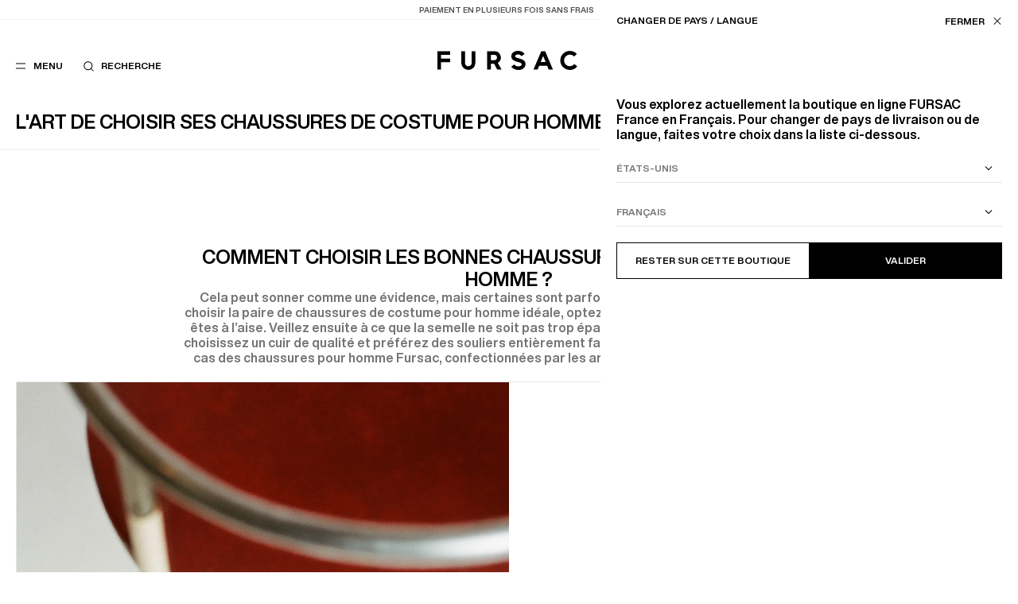

--- FILE ---
content_type: text/html; charset=UTF-8
request_url: https://fr.fursac.com/fr/vetement-costume-homme/chaussures-costume-homme.html
body_size: 11705
content:
<!doctype html>
<html lang="fr" class="no-js fursac" >
<head>
<base href="https://fr.fursac.com/">
<script>document.documentElement.className = document.documentElement.className.replace('no-js', 'js')</script>
<meta name="chrome" content="nointentdetection">
<link rel="icon" type="image/x-icon" href="https://static.fursac.com/favicon.ico" />
<meta charset="UTF-8" />
<meta http-equiv="X-UA-Compatible" content="IE=edge">
<meta name="viewport" content="width=device-width, initial-scale=1.0" />
<title>Chaussures costume homme - Chaussures Homme Fursac</title>
<meta name="description" content="Découvrez l&#039;élégance des chaussures de costume homme Fursac, des pièces réalisées dans la plus pure tradition des artisans chausseurs du Northamptonshire" />
<meta name="keywords" content="chaussures costume homme, chaussures homme fursac, chaussures de ville homme" />
<meta name="robots" content="index, follow" />
<link rel="canonical" href="https://fr.fursac.com/fr/vetement-costume-homme/chaussures-costume-homme.html" />
<meta property="og:type" content="article" />
<meta property="og:site_name" content="FURSAC" />
<meta property="og:title" content="Chaussures costume homme - Chaussures Homme Fursac" />
<meta property="og:image" content="https://static.fursac.com/data/ui/identity.png"/>
<meta property="og:image:width" content="400" />
<meta property="og:image:height" content="300" />
<meta name="twitter:card" content="summary_large_image" />
<meta name="twitter:title" content="Chaussures costume homme - Chaussures Homme Fursac" />
<meta name="twitter:image" content="https://static.fursac.com/data/ui/identity.png" />
<meta name="google-site-verification" content="0TIR_6XQDvkYLJGhOG_hDSdjqD4d7ObNMnd9K6VvEoI" />
<meta name="google-site-verification" content="NK-kbhCYrWVKSgS90rQHO1sSMiCroCP-flKNMapQ1ow" />
<meta name="facebook-domain-verification" content="wbmg3000ab1azm78mw0r6xznaspt55" />
<meta name="facebook-domain-verification" content="n38xnxzcmq4ktktm7qytinhz1ekj0j" />
<link rel="preload" href="https://static.fursac.com/assets/css/main.1767735018.css" as="style" />
<link rel="preload" href="https://static.fursac.com/assets/fonts/HelveticaNowDisplay-Medium.woff2" as="font" crossorigin />
<link rel="preload" href="https://static.fursac.com/assets/fonts/HelveticaNowDisplay-Bold.woff2" as="font" crossorigin />
<link href="https://static.fursac.com/assets/css/main.1767735018.css" media="all" type="text/css" rel="stylesheet" />
<script>
  var Config = {
  mapbox: 'pk.eyJ1IjoiZnVyc2FjIiwiYSI6ImNrd2F4ejlhbDE2a2UzMHFtMjM5azh0eXMifQ.fSyQl3LVL32BweMJK0D7FQ',
  gmapKey: 'AIzaSyBzy_s9LznjbWjlgW4flWNbmzad7FVlKt8',
  googleId: '159978889038-3pat9cqhlar8hntl3h416ql7n34oqbrn.apps.googleusercontent.com',
  facebookId: '3055828361371403',
  lang : 'fr',
  baseurl : 'https://fr.fursac.com',
  errors: {
  required : "Ce champ est obligatoire",
  invalid : " ",
  latin : "Seuls les caractères latin sont autorisés",
  email : "Email invalide",
  passwordQuiet : "Votre mot de passe ne remplit pas toutes les conditions",
  passwordConfirmQuiet : "Les mots de passe doivent correspondre",
  password : "Minimum 8 caractères dont un caractère spécial, une majuscule, une minuscule et un chiffre.",
  confirmPassword : "Les mots de passe doivent correspondre",
  capencySuggestedAddress : "Adresses suggérées",
  capencyNotSure : "Votre adresse semble incomplète ou erronée, confirmez-vous votre saisie?",
  capencyKeep : "Conserver ma saisie",
  capencyConfirm : "Confirmer",
  capencyWrongNumber : "Le format du numéro de téléphone est incorrect.",
  }
  }
  window.dataLayer = window.dataLayer || []
</script>
<script src="https://static.fursac.com/assets/js/main.1767735018.js" defer fetchpriority="high"></script>
<link rel="preconnect" href="https://static.fursac.com" />
</head>
<body class=" header__solid header__light ">
<div class="notification">
  <div class="notification__inner">
    <span class="notification__texts">
      <a href="https://fr.fursac.com/fr/c-soldes.html" data-refs="notificationLinks" data-navigo><u>Soldes | Nouvelles remises</u> : jusqu&#039;à -50% sur une sélection</a>
      <a href="#" data-refs="notificationLinks" data-navigo="false">Paiement en plusieurs fois sans frais</a>
    </span>
    <div class="notification__links">
      <a href="https://fr.fursac.com/fr/boutiques.html" data-navigo>Nos boutiques</a>
      <button data-refs="toggleStoreLocator">FR (€) / FR</button>
    </div>
  </div>
</div>
<header class="header">
  <div class="header__inner">
    <div class="header-checkout">
      <a href="https://fr.fursac.com/fr" data-navigo><i class="icon icon-large icon__chevron-left"></i> <span>Retour à la boutique</span></a>
    </div>
    <div class="header-returns">
      <a href="https://fr.fursac.com/fr" data-navigo><i class="icon icon-large icon__chevron-left"></i> <span>Retour à la boutique</span></a>
    </div>
    <div class="header-left">
      <div class="menu">
        <div class="menu-level__first">
          <div class="menu-links__main">
            <ul class="menu-list" data-refs="lists">
              <li data-slug="nouvelle-collection" class="menu-list__item"><a href="https://fr.fursac.com/fr/c-nouvelle-collection.html" data-refs="items" data-navigo="parent" data-event="{&quot;event&quot;:&quot;click_menu_nav&quot;,&quot;element_text&quot;:&quot;nouveautes&quot;}" >Nouveautés</a></li>
              <li data-slug="selections" class="menu-list__item"><button data-refs="items" data-category="selections">Sélections</button></li>
              <li data-slug="pret-a-porter-homme" class="menu-list__item opened"><button data-refs="items" data-category="pret-a-porter-homme">Prêt-à-porter</button></li>
              <li data-slug="accessoires-homme" class="menu-list__item"><button data-refs="items" data-category="accessoires-homme">Accessoires</button></li>
              <li data-slug="chaussures-homme" class="menu-list__item"><a href="https://fr.fursac.com/fr/c-chaussures-homme.html" data-refs="items" data-navigo="parent" data-event="{&quot;event&quot;:&quot;click_menu_nav&quot;,&quot;element_text&quot;:&quot;chaussures&quot;}" >Chaussures</a></li>
              <li data-slug="soldes" class="menu-list__item red-text"><button data-refs="items" data-category="soldes">Soldes</button></li>
            </ul>
            <ul class="menu-list" data-refs="lists">
              <li class="menu-list__item"><a href="https://fr.fursac.com/fr/costume-homme-collections.html" data-refs="items" data-navigo="parent" data-event="{&quot;event&quot;:&quot;click_menu_nav&quot;,&quot;element_text&quot;:&quot;collections&quot;}">Collections</a></li>
              <li class="menu-list__item"><button data-refs="items" data-category="le-guide" data-event="{&quot;event&quot;:&quot;click_menu_nav&quot;,&quot;element_text&quot;:&quot;style-guide&quot;}">Le Guide</button></li>
              <li class="menu-list__item"><button data-refs="items" data-category="la-maison" data-event="{&quot;event&quot;:&quot;click_menu_nav&quot;,&quot;element_text&quot;:&quot;la-maison&quot;}">La Maison</button></li>
            </ul>
          </div>
          <div class="menu-links__secondary">
            <ul data-refs="lists">
              <li data-refs="secondaryLinks" class="menu-links__account"><a href="https://fr.fursac.com/fr/espace-client/connexion.html" data-panel="login" data-event="{&quot;event&quot;:&quot;click_menu_nav&quot;,&quot;element_text&quot;:&quot;mon-compte&quot;}">Mon compte</a></li>
              <li data-refs="secondaryLinks" class="menu-links__account"><a href="https://fr.fursac.com/fr/espace-client/mon-compte.html" data-navigo data-event="{&quot;event&quot;:&quot;click_menu_nav&quot;,&quot;element_text&quot;:&quot;mon-compte&quot;}">Mon compte</a></li>
              <li data-refs="secondaryLinks"><button data-refs="toggleStoreLocator" data-event="{&quot;event&quot;:&quot;click_header_nav&quot;,&quot;element_text&quot;:&quot;changer-de-region&quot;}">FR (€) / FR</button></li>
              <li data-refs="secondaryLinks"><a href="https://fr.fursac.com/fr/boutiques.html" data-navigo data-event="{&quot;event&quot;:&quot;click_menu_nav&quot;,&quot;element_text&quot;:&quot;nos-boutiques&quot;}">Nos boutiques</a></li>
              <li data-refs="secondaryLinks"><a href="https://fr.fursac.com/fr/service-client/faq.html" data-navigo data-event="{&quot;event&quot;:&quot;click_header_nav&quot;,&quot;element_text&quot;:&quot;assistance&quot;}">Assistance</a></li>
            </ul>
          </div>
        </div>
        <div class="menu-level__second" data-ref="secondPanel">
          <div class="menu-level__second-inner" data-category="selections">
            <div class="menu-level__second-top">
              <button class="menu-level__second-back" data-ref="back" data-back-category="selections"><i class="icon icon-large icon__chevron-left menu-back"></i> Sélections</button>
              <ul class="menu-list" data-refs="lists">
                <li class="menu-list__subitem"><a href="https://fr.fursac.com/fr/c-idees-cadeaux-homme.html" data-slug="idees-cadeaux-homme" data-refs="links" data-navigo="parent" data-event="{&quot;event&quot;:&quot;click_menu_nav&quot;,&quot;element_text&quot;:&quot;selections::cadeaux&quot;}" >Cadeaux</a></li>
                <li class="menu-list__subitem"><a href="https://fr.fursac.com/fr/c-selection-fursac.html" data-slug="selection-fursac" data-refs="links" data-navigo="parent" data-event="{&quot;event&quot;:&quot;click_menu_nav&quot;,&quot;element_text&quot;:&quot;selections::grand-froid&quot;}" >Grand Froid</a></li>
                <li class="menu-list__subitem"><a href="https://fr.fursac.com/fr/c-essentiels.html" data-slug="essentiels" data-refs="links" data-navigo="parent" data-event="{&quot;event&quot;:&quot;click_menu_nav&quot;,&quot;element_text&quot;:&quot;selections::nos-essentiels&quot;}" >Nos Essentiels</a></li>
                <li class="menu-list__subitem"><a href="https://fr.fursac.com/fr/c-tailoring.html" data-slug="tailoring" data-refs="links" data-navigo="parent" data-event="{&quot;event&quot;:&quot;click_menu_nav&quot;,&quot;element_text&quot;:&quot;selections::office-look&quot;}" >Office look</a></li>
                <li class="menu-list__subitem"><a href="https://fr.fursac.com/fr/c-tenue-de-ceremonie-hommes.html" data-slug="tenue-de-ceremonie-hommes" data-refs="links" data-navigo="parent" data-event="{&quot;event&quot;:&quot;click_menu_nav&quot;,&quot;element_text&quot;:&quot;selections::ceremonie&quot;}" >Cérémonie</a></li>
                <li class="menu-list__subitem"><a href="https://fr.fursac.com/fr/c-la-collection.html" data-slug="la-collection" data-refs="links" data-navigo="parent" data-event="{&quot;event&quot;:&quot;click_menu_nav&quot;,&quot;element_text&quot;:&quot;selections::la-collection&quot;}" >Printemps-Été</a></li>
              </ul>
            </div>
            <div class="menu-pushes menu-pushes menu-pushes__horizontal scrolling-wrapper" data-dc-wrapper>
              <div class="menu-pushes__inner" data-dc-inner>
                <div class="menu-pushes__push" data-refs="draggableItems">
                  <a href="https://fr.fursac.com/fr/c-costume-homme-gilet-de-costume.html" data-navigo="parent">
                    <img src="https://static.fursac.com/data/categories/78/pushes/121.1760695020.jpg" loading="lazy" fetchpriority="low" alt="Costumes - " />
                    <p>Costumes</p>
                  </a>
                </div>
                <div class="menu-pushes__push" data-refs="draggableItems">
                  <a href="https://fr.fursac.com/fr/c-pull-homme.html" data-navigo="parent">
                    <img src="https://static.fursac.com/data/categories/78/pushes/122.1761666596.jpg" loading="lazy" fetchpriority="low" alt="Pulls - " />
                    <p>Pulls</p>
                  </a>
                </div>
              </div>
            </div>
          </div>
          <div class="menu-level__second-inner" data-category="pret-a-porter-homme">
            <div class="menu-level__second-top">
              <button class="menu-level__second-back" data-ref="back" data-back-category="pret-a-porter-homme"><i class="icon icon-large icon__chevron-left menu-back"></i> Prêt-à-porter</button>
              <ul class="menu-list opened" data-refs="lists">
                <li class="menu-list__subitem"><a href="https://fr.fursac.com/fr/c-pret-a-porter-homme.html" data-slug="pret-a-porter-homme-voir-tout" data-refs="links" data-navigo="parent" data-event="{&quot;event&quot;:&quot;click_menu_nav&quot;,&quot;element_text&quot;:&quot;pret-a-porter::voir-tout&quot;}" class="opened">Voir tout</a></li>
                <li class="menu-list__subitem"><a href="https://fr.fursac.com/fr/c-costume-homme-gilet-de-costume.html" data-slug="costume-homme-gilet-de-costume" data-refs="links" data-navigo="parent" data-event="{&quot;event&quot;:&quot;click_menu_nav&quot;,&quot;element_text&quot;:&quot;pret-a-porter::costumes&quot;}" >Costumes</a></li>
                <li class="menu-list__subitem"><a href="https://fr.fursac.com/fr/c-manteau-homme.html" data-slug="manteau-homme" data-refs="links" data-navigo="parent" data-event="{&quot;event&quot;:&quot;click_menu_nav&quot;,&quot;element_text&quot;:&quot;pret-a-porter::manteaux&quot;}" >Manteaux</a></li>
                <li class="menu-list__subitem"><a href="https://fr.fursac.com/fr/c-veste-homme.html" data-slug="veste-homme" data-refs="links" data-navigo="parent" data-event="{&quot;event&quot;:&quot;click_menu_nav&quot;,&quot;element_text&quot;:&quot;pret-a-porter::vestes&quot;}" >Vestes</a></li>
                <li class="menu-list__subitem"><a href="https://fr.fursac.com/fr/c-pantalon-homme.html" data-slug="pantalon-homme" data-refs="links" data-navigo="parent" data-event="{&quot;event&quot;:&quot;click_menu_nav&quot;,&quot;element_text&quot;:&quot;pret-a-porter::pantalons&quot;}" >Pantalons</a></li>
                <li class="menu-list__subitem"><a href="https://fr.fursac.com/fr/c-chemise-homme.html" data-slug="chemise-homme" data-refs="links" data-navigo="parent" data-event="{&quot;event&quot;:&quot;click_menu_nav&quot;,&quot;element_text&quot;:&quot;pret-a-porter::chemises&quot;}" >Chemises</a></li>
                <li class="menu-list__subitem"><a href="https://fr.fursac.com/fr/c-smoking-homme.html" data-slug="smoking-homme" data-refs="links" data-navigo="parent" data-event="{&quot;event&quot;:&quot;click_menu_nav&quot;,&quot;element_text&quot;:&quot;pret-a-porter::smokings&quot;}" >Smokings</a></li>
                <li class="menu-list__subitem"><a href="https://fr.fursac.com/fr/c-pull-homme.html" data-slug="pull-homme" data-refs="links" data-navigo="parent" data-event="{&quot;event&quot;:&quot;click_menu_nav&quot;,&quot;element_text&quot;:&quot;pret-a-porter::pulls&quot;}" >Pulls</a></li>
                <li class="menu-list__subitem"><a href="https://fr.fursac.com/fr/c-tee-shirts-homme.html" data-slug="tee-shirts-homme" data-refs="links" data-navigo="parent" data-event="{&quot;event&quot;:&quot;click_menu_nav&quot;,&quot;element_text&quot;:&quot;pret-a-porter::polos-t-shirts&quot;}" >Polos & T-shirts</a></li>
              </ul>
            </div>
            <div class="menu-pushes menu-pushes menu-pushes__horizontal scrolling-wrapper" data-dc-wrapper>
              <div class="menu-pushes__inner" data-dc-inner>
                <div class="menu-pushes__push" data-refs="draggableItems">
                  <a href="https://fr.fursac.com/fr/c-soldes.html" data-navigo="parent">
                    <img src="https://static.fursac.com/data/categories/84/pushes/429.1767767465.jpg" loading="lazy" fetchpriority="low" alt="Soldes - " />
                    <p>Soldes</p>
                  </a>
                </div>
                <div class="menu-pushes__push" data-refs="draggableItems">
                  <a href="https://fr.fursac.com/fr/c-selection-fursac.html" data-navigo="parent">
                    <img src="https://static.fursac.com/data/categories/84/pushes/648.1766415833.jpg" loading="lazy" fetchpriority="low" alt="Grand Froid - " />
                    <p>Grand Froid</p>
                  </a>
                </div>
              </div>
            </div>
          </div>
          <div class="menu-level__second-inner" data-category="accessoires-homme">
            <div class="menu-level__second-top">
              <button class="menu-level__second-back" data-ref="back" data-back-category="accessoires-homme"><i class="icon icon-large icon__chevron-left menu-back"></i> Accessoires</button>
              <ul class="menu-list" data-refs="lists">
                <li class="menu-list__subitem"><a href="https://fr.fursac.com/fr/c-accessoires-homme.html" data-slug="accessoires-homme-voir-tout" data-refs="links" data-navigo="parent" data-event="{&quot;event&quot;:&quot;click_menu_nav&quot;,&quot;element_text&quot;:&quot;accessoires::voir-tout&quot;}" >Voir tout</a></li>
                <li class="menu-list__subitem"><a href="https://fr.fursac.com/fr/c-cravate-homme.html" data-slug="cravate-homme" data-refs="links" data-navigo="parent" data-event="{&quot;event&quot;:&quot;click_menu_nav&quot;,&quot;element_text&quot;:&quot;accessoires::cravates-noeuds&quot;}" >Cravates & Nœuds</a></li>
                <li class="menu-list__subitem"><a href="https://fr.fursac.com/fr/c-chapeaux-homme.html" data-slug="chapeaux-homme" data-refs="links" data-navigo="parent" data-event="{&quot;event&quot;:&quot;click_menu_nav&quot;,&quot;element_text&quot;:&quot;accessoires::bonnets-casquettes&quot;}" >Bonnets & Casquettes</a></li>
                <li class="menu-list__subitem"><a href="https://fr.fursac.com/fr/c-ceintures-homme.html" data-slug="ceintures-homme" data-refs="links" data-navigo="parent" data-event="{&quot;event&quot;:&quot;click_menu_nav&quot;,&quot;element_text&quot;:&quot;accessoires::ceintures&quot;}" >Ceintures</a></li>
                <li class="menu-list__subitem"><a href="https://fr.fursac.com/fr/c-echarpes-homme.html" data-slug="echarpes-homme" data-refs="links" data-navigo="parent" data-event="{&quot;event&quot;:&quot;click_menu_nav&quot;,&quot;element_text&quot;:&quot;accessoires::echarpes-foulards&quot;}" >Écharpes & Foulards</a></li>
                <li class="menu-list__subitem"><a href="https://fr.fursac.com/fr/c-maroquinerie-homme.html" data-slug="maroquinerie-homme" data-refs="links" data-navigo="parent" data-event="{&quot;event&quot;:&quot;click_menu_nav&quot;,&quot;element_text&quot;:&quot;accessoires::maroquinerie&quot;}" >Maroquinerie</a></li>
                <li class="menu-list__subitem"><a href="https://fr.fursac.com/fr/c-pochettes-costume-homme.html" data-slug="pochettes-costume-homme" data-refs="links" data-navigo="parent" data-event="{&quot;event&quot;:&quot;click_menu_nav&quot;,&quot;element_text&quot;:&quot;accessoires::pochettes&quot;}" >Pochettes</a></li>
                <li class="menu-list__subitem"><a href="https://fr.fursac.com/fr/c-plus-d-accessoires-homme.html" data-slug="plus-d-accessoires-homme" data-refs="links" data-navigo="parent" data-event="{&quot;event&quot;:&quot;click_menu_nav&quot;,&quot;element_text&quot;:&quot;accessoires::autres&quot;}" >Autres</a></li>
              </ul>
            </div>
            <div class="menu-pushes menu-pushes menu-pushes__horizontal scrolling-wrapper" data-dc-wrapper>
              <div class="menu-pushes__inner" data-dc-inner>
                <div class="menu-pushes__push" data-refs="draggableItems">
                  <a href="https://fr.fursac.com/fr/c-nouvelle-collection.html" data-navigo="parent">
                    <img src="https://static.fursac.com/data/categories/17/pushes/116.1767628775.jpg" loading="lazy" fetchpriority="low" alt="Nouveautés - " />
                    <p>Nouveautés</p>
                  </a>
                </div>
                <div class="menu-pushes__push" data-refs="draggableItems">
                  <a href="https://fr.fursac.com/fr/c-chaussures-homme.html" data-navigo="parent">
                    <img src="https://static.fursac.com/data/categories/17/pushes/110.1760096960.jpg" loading="lazy" fetchpriority="low" alt="Les chaussures - " />
                    <p>Les chaussures</p>
                  </a>
                </div>
              </div>
            </div>
          </div>
          <div class="menu-level__second-inner" data-category="soldes">
            <div class="menu-level__second-top">
              <button class="menu-level__second-back" data-ref="back" data-back-category="soldes"><i class="icon icon-large icon__chevron-left menu-back"></i> Soldes</button>
              <ul class="menu-list red-text" data-refs="lists">
                <li class="menu-list__subitem"><a href="https://fr.fursac.com/fr/c-soldes.html" data-slug="soldes-voir-tout" data-refs="links" data-navigo="parent" data-event="{&quot;event&quot;:&quot;click_menu_nav&quot;,&quot;element_text&quot;:&quot;soldes::voir-tout&quot;}" >Voir tout</a></li>
                <li class="menu-list__subitem"><a href="https://fr.fursac.com/fr/s-costume-homme-gilet-de-costume.html" data-slug="costume-homme-gilet-de-costume" data-refs="links" data-navigo="parent" data-event="{&quot;event&quot;:&quot;click_menu_nav&quot;,&quot;element_text&quot;:&quot;soldes::costumes&quot;}" >Costumes</a></li>
                <li class="menu-list__subitem"><a href="https://fr.fursac.com/fr/s-manteau-homme.html" data-slug="manteau-homme" data-refs="links" data-navigo="parent" data-event="{&quot;event&quot;:&quot;click_menu_nav&quot;,&quot;element_text&quot;:&quot;soldes::manteaux&quot;}" >Manteaux</a></li>
                <li class="menu-list__subitem"><a href="https://fr.fursac.com/fr/s-veste-homme.html" data-slug="veste-homme" data-refs="links" data-navigo="parent" data-event="{&quot;event&quot;:&quot;click_menu_nav&quot;,&quot;element_text&quot;:&quot;soldes::vestes&quot;}" >Vestes</a></li>
                <li class="menu-list__subitem"><a href="https://fr.fursac.com/fr/s-pantalon-homme.html" data-slug="pantalon-homme" data-refs="links" data-navigo="parent" data-event="{&quot;event&quot;:&quot;click_menu_nav&quot;,&quot;element_text&quot;:&quot;soldes::pantalons&quot;}" >Pantalons</a></li>
                <li class="menu-list__subitem"><a href="https://fr.fursac.com/fr/s-pull-homme.html" data-slug="pull-homme" data-refs="links" data-navigo="parent" data-event="{&quot;event&quot;:&quot;click_menu_nav&quot;,&quot;element_text&quot;:&quot;soldes::pulls&quot;}" >Pulls</a></li>
                <li class="menu-list__subitem"><a href="https://fr.fursac.com/fr/s-chemise-homme.html" data-slug="chemise-homme" data-refs="links" data-navigo="parent" data-event="{&quot;event&quot;:&quot;click_menu_nav&quot;,&quot;element_text&quot;:&quot;soldes::chemises&quot;}" >Chemises</a></li>
                <li class="menu-list__subitem"><a href="https://fr.fursac.com/fr/s-tee-shirt-homme.html" data-slug="tee-shirt-homme" data-refs="links" data-navigo="parent" data-event="{&quot;event&quot;:&quot;click_menu_nav&quot;,&quot;element_text&quot;:&quot;soldes::polos-t-shirts&quot;}" >Polos & T-shirts</a></li>
                <li class="menu-list__subitem"><a href="https://fr.fursac.com/fr/s-cravate-homme.html" data-slug="cravate-homme" data-refs="links" data-navigo="parent" data-event="{&quot;event&quot;:&quot;click_menu_nav&quot;,&quot;element_text&quot;:&quot;soldes::accessoires&quot;}" >Accessoires</a></li>
                <li class="menu-list__subitem"><a href="https://fr.fursac.com/fr/s-30.html" data-slug="30" data-refs="links" data-navigo="parent" data-event="{&quot;event&quot;:&quot;click_menu_nav&quot;,&quot;element_text&quot;:&quot;soldes::jusqu-a-30&quot;}" >Jusqu'à -30%</a></li>
                <li class="menu-list__subitem"><a href="https://fr.fursac.com/fr/s-40.html" data-slug="40" data-refs="links" data-navigo="parent" data-event="{&quot;event&quot;:&quot;click_menu_nav&quot;,&quot;element_text&quot;:&quot;soldes::jusqu-a-40&quot;}" >Jusqu'à -40%</a></li>
                <li class="menu-list__subitem"><a href="https://fr.fursac.com/fr/s-50.html" data-slug="50" data-refs="links" data-navigo="parent" data-event="{&quot;event&quot;:&quot;click_menu_nav&quot;,&quot;element_text&quot;:&quot;soldes::jusqu-a-50&quot;}" >Jusqu'à -50%</a></li>
              </ul>
            </div>
            <div class="menu-pushes menu-pushes menu-pushes__horizontal scrolling-wrapper" data-dc-wrapper>
              <div class="menu-pushes__inner" data-dc-inner>
                <div class="menu-pushes__push" data-refs="draggableItems">
                  <a href="https://fr.fursac.com/fr/s-manteau-homme.html" data-navigo="parent">
                    <img src="https://static.fursac.com/data/categories/5/pushes/405.1767767572.jpg" loading="lazy" fetchpriority="low" alt="Manteaux - " />
                    <p>Manteaux</p>
                  </a>
                </div>
                <div class="menu-pushes__push" data-refs="draggableItems">
                  <a href="https://fr.fursac.com/fr/s-costume-homme-gilet-de-costume.html" data-navigo="parent">
                    <img src="https://static.fursac.com/data/categories/5/pushes/406.1767767672.jpg" loading="lazy" fetchpriority="low" alt="Costumes - " />
                    <p>Costumes</p>
                  </a>
                </div>
              </div>
            </div>
          </div>
          <div class="menu-level__second-inner" data-category="le-guide">
            <div class="menu-level__second-top">
              <button class="menu-level__second-back" data-ref="back" data-back-category="le-guide"><i class="icon icon-large icon__chevron-left"></i> Le Guide</button>
              <ul class="menu-list" data-refs="lists">
                <li class="menu-list__subitem"><a href="https://fr.fursac.com/fr/style-guide.html" data-refs="links" data-navigo="parent" data-slug="le-guide-voir-tout" data-event="{&quot;event&quot;:&quot;click_menu_nav&quot;,&quot;element_text&quot;:&quot;style-guide::voir-tout&quot;}">Voir tout</a></li>
                <li class="menu-list__subitem"><a href="https://fr.fursac.com/fr/style-guide/creer-le-vestiaire-ideal.html" data-refs="links" data-navigo="parent" data-slug="creer-le-vestiaire-ideal" data-event="{&quot;event&quot;:&quot;click_menu_nav&quot;,&quot;element_text&quot;:&quot;style-guide::creer-le-vestiaire-ideal&quot;}">Créer le vestiaire idéal</a></li>
                <li class="menu-list__subitem"><a href="https://fr.fursac.com/fr/style-guide/porter-le-vetement.html" data-refs="links" data-navigo="parent" data-slug="porter-le-vetement" data-event="{&quot;event&quot;:&quot;click_menu_nav&quot;,&quot;element_text&quot;:&quot;style-guide::porter-le-vetement&quot;}">Porter le vêtement</a></li>
                <li class="menu-list__subitem"><a href="https://fr.fursac.com/fr/style-guide/prendre-soin-de-ses-pieces.html" data-refs="links" data-navigo="parent" data-slug="prendre-soin-de-ses-pieces" data-event="{&quot;event&quot;:&quot;click_menu_nav&quot;,&quot;element_text&quot;:&quot;style-guide::prendre-soin-de-ses-pieces&quot;}">Prendre soin de ses pièces</a></li>
                <li class="menu-list__subitem"><a href="https://fr.fursac.com/fr/style-guide/ranger-transporter.html" data-refs="links" data-navigo="parent" data-slug="ranger-transporter" data-event="{&quot;event&quot;:&quot;click_menu_nav&quot;,&quot;element_text&quot;:&quot;style-guide::ranger-transporter&quot;}">Ranger &amp; transporter</a></li>
              </ul>
            </div>
            <div class="menu-pushes menu-pushes menu-pushes__horizontal scrolling-wrapper" data-dc-wrapper>
              <div class="menu-pushes__inner" data-dc-inner>
                <div class="menu-pushes__push" data-refs="draggableItems">
                  <a href="https://fr.fursac.com/fr/c-soldes.html" data-navigo="parent">
                    <img src="https://static.fursac.com/data/categories/84/pushes/429.1767767465.jpg" loading="lazy" fetchpriority="low" alt="Soldes - " />
                    <p>Soldes</p>
                  </a>
                </div>
                <div class="menu-pushes__push" data-refs="draggableItems">
                  <a href="https://fr.fursac.com/fr/c-selection-fursac.html" data-navigo="parent">
                    <img src="https://static.fursac.com/data/categories/84/pushes/648.1766415833.jpg" loading="lazy" fetchpriority="low" alt="Grand Froid - " />
                    <p>Grand Froid</p>
                  </a>
                </div>
              </div>
            </div>
          </div>
          <div class="menu-level__second-inner" data-category="la-maison">
            <div class="menu-level__second-top">
              <button class="menu-level__second-back" data-ref="back" data-back-category="la-maison"><i class="icon icon-large icon__chevron-left"></i> La Maison</button>
              <ul class="menu-list" data-refs="lists">
                <li class="menu-list__subitem"><a href="https://fr.fursac.com/fr/a-propos-de-fursac.html" data-refs="links" data-navigo="parent" data-slug="a-propos" data-event="{&quot;event&quot;:&quot;click_menu_nav&quot;,&quot;element_text&quot;:&quot;la-maison::a-propos&quot;}">À propos</a></li>
                <li class="menu-list__subitem"><a href="https://fr.fursac.com/fr/journal.html" data-refs="links" data-navigo="parent" data-slug="journal" data-event="{&quot;event&quot;:&quot;click_menu_nav&quot;,&quot;element_text&quot;:&quot;la-maison::journal&quot;}">Journal</a></li>
              </ul>
            </div>
            <div class="menu-pushes menu-pushes menu-pushes__horizontal scrolling-wrapper" data-dc-wrapper>
              <div class="menu-pushes__inner" data-dc-inner>
                <div class="menu-pushes__push" data-refs="draggableItems">
                  <a href="https://fr.fursac.com/fr/c-soldes.html" data-navigo="parent">
                    <img src="https://static.fursac.com/data/categories/84/pushes/429.1767767465.jpg" loading="lazy" fetchpriority="low" alt="Soldes - " />
                    <p>Soldes</p>
                  </a>
                </div>
                <div class="menu-pushes__push" data-refs="draggableItems">
                  <a href="https://fr.fursac.com/fr/c-selection-fursac.html" data-navigo="parent">
                    <img src="https://static.fursac.com/data/categories/84/pushes/648.1766415833.jpg" loading="lazy" fetchpriority="low" alt="Grand Froid - " />
                    <p>Grand Froid</p>
                  </a>
                </div>
              </div>
            </div>
          </div>
        </div>
        <div class="menu-overlay" data-ref="overlay"></div>
      </div>
      <button class="header-link header-menu" data-ref="headerMenuButton" aria-label="Menu" data-label="Menu|Fermer" data-event="{&quot;event&quot;:&quot;click_header_nav&quot;,&quot;element_text&quot;:&quot;menu&quot;}">
        <svg xmlns="http://www.w3.org/2000/svg" fill="none" viewBox="0 0 32 32" width="32" height="32">
          <line x1="10" y1="13" x2="22" y2="13" stroke="#000" />
          <line x1="10" y1="19" x2="22" y2="19" stroke="#000" />
        </svg>
        <div>
          <span data-ref="headerMenuOpenText">Menu</span>
          <span data-ref="headerMenuCloseText">Fermer</span>
        </div>
      </button>
      <button class="header-link header-search forced" aria-label="Recherche" data-ref="headerSearchButton" data-event="{&quot;event&quot;:&quot;click_header_nav&quot;,&quot;element_text&quot;:&quot;recherche&quot;}"><i class="icon icon-large icon__search"></i> <span>Recherche</span></button>
    </div>
    <div class="header-logo">
      <a data-navigo href="https://fr.fursac.com/fr" aria-label="Fursac" data-event="{&quot;event&quot;:&quot;click_header_nav&quot;,&quot;element_text&quot;:&quot;logo&quot;}">
        <svg xmlns="http://www.w3.org/2000/svg" fill="none" viewBox="0 0 176 24">
          <g fill="#000"><path d="M0 .43v23.11h4.6V14.3h11.31V9.77H4.61V4.95h11.3V.43H0Zm43.1 0v14.72a4.24 4.24 0 1 1-8.49 0h.02V.43h-4.6v14.72a8.84 8.84 0 1 0 17.68 0V.43h-4.6ZM80.71 23.6l-4.78-8.52A7.92 7.92 0 0 0 71.74.43h-9.2v23.18h4.6v-7.32h4.15l3.91 7.32h5.51ZM67.14 5.03h4.6a3.33 3.33 0 0 1 0 6.65h-4.6V5.03Zm35.13 4.4a15.72 15.72 0 0 1-3.62-1.27c-.73-.45-.98-.86-.95-1.53.04-.74.5-1.26 1.28-1.63a6.36 6.36 0 0 1 2.94-.45c1.97.13 3.22.97 3.68 2.12l3.98-2.7a7.98 7.98 0 0 0-.83-1.13C107.36 1.3 105.19.2 102.18.03c-2.67-.16-4.92.4-6.55 1.5a6.09 6.09 0 0 0-2.75 4.78 5.74 5.74 0 0 0 2.45 5.32c1.57 1.14 3.65 1.77 5.7 2.3 2.03.52 3.3 1.01 4.03 1.52.72.52.9.97.88 1.6-.06.95-.64 1.56-1.55 1.97-.91.4-2.14.55-3.34.48a5.75 5.75 0 0 1-3.1-1.1 3.4 3.4 0 0 1-1.06-1.32l-3.98 2.7h-.04c.44.72 1 1.34 1.64 1.87a11 11 0 0 0 6.29 2.31c2.86.17 5.28-.38 7.03-1.55a6.5 6.5 0 0 0 2.94-5.21c.28-4.79-3.24-6.42-8.5-7.77Zm69.93 7.15a7.3 7.3 0 1 1-.34-9.51l3.42-3.2a11.98 11.98 0 1 0 .56 15.67l-3.64-2.96ZM130.6.43l-9.87 23.17h5.2l2.04-4.97h9.97l2.03 4.97h5.33L135.46.43h-4.87Zm2.35 5.95 3.13 7.65h-6.24l3.11-7.65Z" /></g>
        </svg>
      </a>
    </div>
    <div class="header-right">
      <div class="header-right__links">
        <a href="https://fr.fursac.com/fr/panel/contact.html" data-panel="contact">Assistance</a>
        <div class="header-right__wishlist">
          <a href="https://fr.fursac.com/fr/espace-client/connexion.html" data-panel="login" rel="nofollow" data-event="{&quot;event&quot;:&quot;click_header_nav&quot;,&quot;element_text&quot;:&quot;favoris&quot;}">Favoris</a>
          <a href="https://fr.fursac.com/fr/espace-client/favoris.html" data-navigo rel="nofollow" data-event="{&quot;event&quot;:&quot;click_header_nav&quot;,&quot;element_text&quot;:&quot;favoris&quot;}">Favoris</a>
        </div>
      </div>
      <div class="header-right__actions">
        <div class="header-right__auth">
          <a href="https://fr.fursac.com/fr/espace-client/connexion.html" data-panel="login" rel="nofollow" aria-label="Mon compte" data-event="{&quot;event&quot;:&quot;click_header_nav&quot;,&quot;element_text&quot;:&quot;mon-compte&quot;}"><i class="icon icon-large icon__account"></i></a>
          <a href="https://fr.fursac.com/fr/espace-client/mon-compte.html" data-navigo rel="nofollow" aria-label="Mon compte" data-event="{&quot;event&quot;:&quot;click_header_nav&quot;,&quot;element_text&quot;:&quot;mon-compte&quot;}"><i class="icon icon-large icon__account"></i></a>
        </div>
        <button class="header-right__cart header-right__cart-not-empty" data-count="0" aria-label="Panier" data-ref="headerCart" data-panel="cart|https://fr.fursac.com/fr/commande/panier.html" data-event="{&quot;event&quot;:&quot;click_header_nav&quot;,&quot;element_text&quot;:&quot;panier&quot;}"><i class="icon icon-large icon__cart"></i></button>
      </div>
    </div>
  </div>
</header>
<div class="container" data-ref="container">
  <section class="page article" data-page="Article" data-category="la-maison" data-subcategory="journal">
    <div class="page__inner">
      <div class="article__wrapper" data-ref="articleWrapper">
        <div class="editorial-subnav">
          <div class="editorial-subnav__title" data-dc-wrapper>
            <div class="editorial-subnav__title-inner" data-dc-inner><h1 data-refs="draggableItems">L'art de choisir ses chaussures de costume pour homme</h1></div>
          </div>
          <div class="editorial-subnav__track"><div class="editorial-subnav__track-inner" data-ref="subnavInnerTrack"></div></div>
        </div>
        <div class="article__inner">
          <div class="article-text"><h2>Comment choisir les bonnes chaussures de costume pour homme ?</h2> Cela peut sonner comme une évidence, mais certaines sont parfois bonnes à rappeler : au moment de choisir la paire de chaussures de costume pour homme idéale, optez pour des modèles dans lesquels vous êtes à l’aise. Veillez ensuite à ce que la semelle ne soit pas trop épaisse – au risque d’en alourdir la ligne – choisissez un cuir de qualité et préférez des souliers entièrement faits à la main. Ce qui est bien entendu le cas des chaussures pour homme Fursac, confectionnées par les artisans anglais du Northamptonshire.</div>
          <div class="article-text-image ltr">
            <div class="article-text-image__inner">
              <div class="article-text-image__image"><img src="https://static.fursac.com/data/pages/288/picture.1730382874.jpg" alt="Chaussures costume homme - Chaussures Homme Fursac" /></div>
              <div class="article-text-image__text">
                <h2>Comment choisir les bonnes chaussures de costume pour homme ?</h2>
                <div>
                  <p>A vrai dire, tout dépend des chaussures de costume homme que vous avez l’intention de porter. S’il s’agit d’une paire de Richelieu, n’hésitez pas à choisir un pantalon qui cassera élégamment sur le devant (il s'agit d'une longueur classique où le bas du pantalon touchera légèrement la chaussure). En revanche, si vous avez opté pour une paire de derbies, vous pouvez tout à fait vous permettre un ourlet nettement plus court qui dévoilera votre malléole. Appelé «&nbsp;feu de plancher&nbsp;», cet ourlet fonctionne en effet particulièrement bien avec les chaussures à semelles plus épaisses.</p>
                  <h3>Bénéficiez des services Fursac</h3>
                  <p>Faire l’acquisition de chaussures de costume pour homme Fursac, c’est aussi bénéficier des différents services proposés par la Maison. Ainsi, notez que la livraison est gratuite en France métropolitaine et cela même pendant les périodes promotionnelles. Par ailleurs, les retouches sont offertes pour les commandes passées en ligne en dehors des périodes promotionnelles, avec un maximum de trois opérations par article. Parce que l’élégance est aussi une affaire de millimètres.</p>
                </div>
              </div>
            </div>
          </div>
        </div>
      </div>
      <div class="seo-links">
        <div class="seo-links__item">
          <h3 class="seo-links__item-title">L'indémodable chaussure pour un costume homme</h3>
          <a href="https://fr.fursac.com/fr/vetement-costume-homme/chaussure-pour-costume.html" data-navigo="parent" data-text="Chaussure pour costume" class="button button__hover-line button__underline button__dark">
            <span class="button__inner">
              <span class="button__text-wrapper">
                <span class="button__text-inner"><span>Chaussure pour costume</span></span>
              </span>
            </span>
          </a>
        </div>
        <div class="seo-links__item">
          <h3 class="seo-links__item-title">Elégance intemporelle des souliers pour homme Fursac</h3>
          <a href="https://fr.fursac.com/fr/vetement-costume-homme/soulier-hommes.html" data-navigo="parent" data-text="Soulier hommes" class="button button__hover-line button__underline button__dark">
            <span class="button__inner">
              <span class="button__text-wrapper">
                <span class="button__text-inner"><span>Soulier hommes</span></span>
              </span>
            </span>
          </a>
        </div>
        <div class="seo-links__item">
          <h3 class="seo-links__item-title">Les souliers de luxe pour homme, la promesse Fursac</h3>
          <a href="https://fr.fursac.com/fr/vetement-costume-homme/soulier-homme-luxe.html" data-navigo="parent" data-text="Soulier homme luxe" class="button button__hover-line button__underline button__dark">
            <span class="button__inner">
              <span class="button__text-wrapper">
                <span class="button__text-inner"><span>Soulier homme luxe</span></span>
              </span>
            </span>
          </a>
        </div>
      </div>
      <div class="breadcrumbs">
        <div class="breadcrumbs-inner" data-dc-wrapper>
          <ul data-dc-inner>
            <li data-refs="draggableItems"><a href="https://fr.fursac.com/fr" data-navigo>Fursac</a></li>
            <li data-refs="draggableItems"><a href="https://fr.fursac.com/fr/vetement-costume-homme.html" data-navigo>Articles</a></li>
            <li data-refs="draggableItems" class="current"><span>L'art de choisir ses chaussures de costume pour homme</span></li>
          </ul>
        </div>
      </div>
      <footer class="footer">
        <div class="footer__reinsurance">
          <div class="footer__reinsurance-tab">
            <div class="footer__reinsurance-tabHeader">
              <div class="footer__icon icon__shipping"></div>
              <div class="footer__reinsurance-tabTitle">Livraisons et retours</div>
            </div>
            <p class="footer__reinsurance-tabContent">Livraison standard offerte.<br />Livraison express disponible.<br />Retours et échanges offerts hors Ventes archives et outlets.</p>
          </div>
          <div class="footer__reinsurance-tab">
            <div class="footer__reinsurance-tabHeader">
              <div class="footer__icon icon__credit-card"></div>
              <div class="footer__reinsurance-tabTitle">Paiements sécurisés</div>
            </div>
            <p class="footer__reinsurance-tabContent">Paiement en plusieurs fois (PayPal et Alma).<br />Apple Pay et Google Pay disponibles.</p>
          </div>
          <div class="footer__reinsurance-tab contact">
            <div class="footer__reinsurance-tabHeader">
              <div class="footer__icon icon__contact"></div>
              <div class="footer__reinsurance-tabTitle">Besoin d&#039;aide ? Contactez-nous</div>
            </div>
            <div class="footer__reinsurance-tabContent">
              <div class="idz-btn_fix footer__reinsurance-content"><button class="idz-online" style="display:none">Contactez-nous par chat</button></div>
              <a href="mailto:serviceclient@fursac.com" class="footer__reinsurance-content" target="blank">Email : serviceclient@fursac.com</a>
              <a href="tel:+33140079744" class="footer__reinsurance-content">Téléphone : +33 1 40 07 97 44 de 10h à 18h</a>
            </div>
          </div>
        </div>
        <div class="footer__center">
          <div class="footer__newsletter">
            <p class="footer__newsletter-title">Newsletter</p>
            <p class="footer__newsletter-description">Recevez nos actualités et nos offres en avant-première.</p>
            <form class="footer__form" data-name="newsletter" method="post" action="https://fr.fursac.com/fr/newsletter.html" accept-charset="UTF-8">
              <div class="field field__large field__text">
                <label class="field__label" for="field__email">Adresse Email</label>
                <div class="field__inner"><input data-validation="capencyMail" data-required id="field__email" placeholder="Adresse Email" data-ref="fieldInput" class="field__input" type="text" name="email" /></div>
                <div class="field__error"></div>
              </div>
              <input type="hidden" name="csrf_token" value="SoeEY85kbamDXQjTPDe90o0OJEHLI5TPh390gMaH" />
              <button data-ref="formSubmit" class="footer__form-submit button button__hover-line button__underline button__dark" type="submit" data-text="Je m&#039;inscris">
                <span class="button__inner">
                  <span class="button__text-wrapper">
                    <span class="button__text-inner"><span>Je m&#039;inscris</span></span>
                  </span>
                </span>
              </button>
            </form>
          </div>
          <div class="footer-links">
            <div class="footer-links__group">
              <div class="footer-links__block" data-ref="footerAccordion">
                <button class="footer-links__header">Service client</button>
                <div class="footer-links__content">
                  <a href="https://fr.fursac.com/fr/espace-client/suivi-de-commande.html" data-refs="selectLinks" class="footer-links__link" data-panel="order_tracking" data-event="{&quot;event&quot;:&quot;click_footer_nav&quot;,&quot;element_text&quot;:&quot;service-client::suivi-de-commande&quot;}">Suivi de commande</a>
                  <a href="https://fr.fursac.com/fr/service-client/faq.html" data-refs="selectLinks" class="footer-links__link" data-navigo data-event="{&quot;event&quot;:&quot;click_footer_nav&quot;,&quot;element_text&quot;:&quot;service-client::faq&quot;}">FAQ</a>
                  <a href="https://fr.fursac.com/fr/contact.html" data-refs="selectLinks" class="footer-links__link" data-navigo data-event="{&quot;event&quot;:&quot;click_footer_nav&quot;,&quot;element_text&quot;:&quot;service-client::contact&quot;}">Nous contacter</a>
                </div>
              </div>
              <div class="footer-links__block" data-ref="footerAccordion">
                <button class="footer-links__header">La Maison</button>
                <div class="footer-links__content" >
                  <a href="https://fr.fursac.com/fr/a-propos-de-fursac.html" data-refs="selectLinks" class="footer-links__link" data-navigo data-event="{&quot;event&quot;:&quot;click_footer_nav&quot;,&quot;element_text&quot;:&quot;la-maison::a-propos&quot;}">À propos</a>
                  <a href="https://fr.fursac.com/fr/journal.html" data-refs="selectLinks" class="footer-links__link" data-navigo data-event="{&quot;event&quot;:&quot;click_footer_nav&quot;,&quot;element_text&quot;:&quot;la-maison::journal&quot;}">Journal</a>
                  <a href="https://www.welcometothejungle.com/fr/companies/de-fursac" data-refs="selectLinks" class="footer-links__link" target="_blank" data-event="{&quot;event&quot;:&quot;click_footer_nav&quot;,&quot;element_text&quot;:&quot;la-maison::recrutement&quot;}">Recrutement</a>
                </div>
              </div>
            </div>
            <div class="footer-links__group">
              <div class="footer-links__block" data-ref="footerAccordion">
                <button class="footer-links__header">Retrouvez-nous</button>
                <div class="footer-links__content">
                  <a href="javascript:;" data-ref="webstoreSwitcher" data-event="{&quot;event&quot;:&quot;click_footer_nav&quot;,&quot;element_text&quot;:&quot;retrouvez-nous::changer-de-region&quot;}">Changer de région/pays</a>
                  <a href="https://fr.fursac.com/fr/boutiques.html" data-refs="selectLinks" class="footer-links__link" data-navigo data-event="{&quot;event&quot;:&quot;click_footer_nav&quot;,&quot;element_text&quot;:&quot;retrouvez-nous::boutiques&quot;}">Nos boutiques</a>
                </div>
              </div>
              <div class="footer-links__block" data-ref="footerAccordion">
                <button class="footer-links__header">Suivez-nous</button>
                <div class="footer-links__content">
                  <a href="https://instagram.com/fursac.paris/?hl=fr" data-refs="selectLinks" target="_blank" rel="noopener" class="footer-links__link" title="Nous suivre sur Instagram" data-event="{&quot;event&quot;:&quot;click_footer_nav&quot;,&quot;element_text&quot;:&quot;social::instagram&quot;}">Instagram</a>
                  <a href="https://www.facebook.com/pages/DE-FURSAC/325702136778" data-refs="selectLinks" target="_blank" rel="noopener" class="footer-links__link" title="Nous suivre sur Facebook" data-event="{&quot;event&quot;:&quot;click_footer_nav&quot;,&quot;element_text&quot;:&quot;social::facebook&quot;}">Facebook</a>
                  <a href="https://www.tiktok.com/@fursac?_t=8jqroraae49&_r=1" data-refs="selectLinks" target="_blank" rel="noopener" class="footer-links__link" title="Nous suivre sur Tiktok" data-event="{&quot;event&quot;:&quot;click_footer_nav&quot;,&quot;element_text&quot;:&quot;social::tiktok&quot;}">TikTok</a>
                </div>
              </div>
            </div>
            <div class="footer-links__block" data-ref="footerAccordion">
              <button class="footer-links__header">Informations</button>
              <div class="footer-links__content">
                <a href="https://fr.fursac.com/fr/informations-legales/conditions-generales-de-vente.html" data-refs="selectLinks" class="footer-links__link" data-navigo data-event="{&quot;event&quot;:&quot;click_footer_nav&quot;,&quot;element_text&quot;:&quot;infos::cgv&quot;}">Conditions générales de vente</a>
                <a href="https://fr.fursac.com/fr/informations-legales/politique-de-confidentialite.html" data-refs="selectLinks" class="footer-links__link" data-navigo data-event="{&quot;event&quot;:&quot;click_footer_nav&quot;,&quot;element_text&quot;:&quot;infos::confidentialite&quot;}">Politique de confidentialité</a>
                <a href="https://fr.fursac.com/fr/informations-legales/politique-relative-aux-cookies.html" data-refs="selectLinks" class="footer-links__link" data-navigo data-event="{&quot;event&quot;:&quot;click_footer_nav&quot;,&quot;element_text&quot;:&quot;infos::cookies&quot;}">Politique relative aux cookies</a>
                <a href="javascript:Didomi.preferences.show()" data-refs="selectLinks" class="footer-links__link" data-event="{&quot;event&quot;:&quot;click_footer_nav&quot;,&quot;element_text&quot;:&quot;infos::cookies-management&quot;}">Gérer mes cookies</a>
                <a href="https://fr.fursac.com/fr/informations-legales/mentions-legales.html" data-refs="selectLinks" class="footer-links__link" data-navigo data-event="{&quot;event&quot;:&quot;click_footer_nav&quot;,&quot;element_text&quot;:&quot;infos::mentions-legales&quot;}">Mentions légales</a>
                <a href="https://fr.fursac.com/fr/plan-du-site.html" data-refs="selectLinks" class="footer-links__link" data-navigo data-event="{&quot;event&quot;:&quot;click_footer_nav&quot;,&quot;element_text&quot;:&quot;infos::sitemap&quot;}">Plan du site</a>
              </div>
            </div>
          </div>
        </div>
        <div class="footer__utilities">
          <span>Tous droits réservés</span>
          <span>© FURSAC 2026</span>
        </div>
      </footer>
    </div>
  </section>
</div>
<div class="panel" data-session-panel="">
  <div class="panel__wrapper"><div class="panel__inner"></div></div>
</div>
<div class="popin">
  <div class="popin__header">
    <button class="popin__close header__alternate-button" data-ref="closePopin"><span class="button-underlined">Fermer</span></button>
  </div>
  <div class="popin__wrapper"><div class="popin__inner"></div></div>
</div>
<div class="blueshift-popin">
  <div class="blueshift-popin__wrapper"><div class="blueshift-popin__inner" data-ref="popinInner" data-bsft-slot="Popup"></div></div>
  <div class="blueshift-popin__overlay" data-ref="overlayPanel"></div>
</div>
<div class="search">
  <div class="search__inner" data-ref="inner">
    <form class="search-form form" data-name="search" method="get" action="https://fr.fursac.com/fr/recherche.html" accept-charset="UTF-8">
      <div class="search-form__group">
        <i class="icon icon-large icon__search"></i>
        <div class="field field__large field__with-icon field__text">
          <label class="field__label" for="field__q">Saisissez votre recherche...</label>
          <div class="field__inner"><input data-required onblur="event.stopImmediatePropagation()" inputmode="search" autocomplete="off" id="field__q" placeholder="Saisissez votre recherche..." data-ref="fieldInput" class="field__input" type="text" name="q" /></div>
          <div class="field__error"></div>
        </div>
      </div>
    </form>
    <div class="search-suggestions">
      <div class="search-suggestions__block" data-refs="sections" data-section-name="popular">
        <p class="search-suggestions__title" data-refs="popularLinks">Favoris</p>
        <ul data-ref="popularList">
          <li><a href="https://fr.fursac.com/fr/recherche.html?q=Manteaux" data-refs="popularLinks" data-navigo class="xlinking__item" data-event="{&quot;event&quot;:&quot;highlight_search_click&quot;,&quot;element_text&quot;:&quot;Manteaux&quot;}">Manteaux</a></li>
          <li><a href="https://fr.fursac.com/fr/recherche.html?q=Pulls" data-refs="popularLinks" data-navigo class="xlinking__item" data-event="{&quot;event&quot;:&quot;highlight_search_click&quot;,&quot;element_text&quot;:&quot;Pulls&quot;}">Pulls</a></li>
          <li><a href="https://fr.fursac.com/fr/recherche.html?q=Costumes" data-refs="popularLinks" data-navigo class="xlinking__item" data-event="{&quot;event&quot;:&quot;highlight_search_click&quot;,&quot;element_text&quot;:&quot;Costumes&quot;}">Costumes</a></li>
        </ul>
      </div>
      <div class="search-suggestions__block" data-refs="sections" data-section-name="highlight">
        <p class="search-suggestions__title" data-refs="highlightLinks">Suggestions</p>
        <ul data-ref="highlightList">
          <li><a href="https://fr.fursac.com/fr/c-soldes.html" data-refs="highlightLinks" data-navigo class="xlinking__item" data-event="{&quot;event&quot;:&quot;suggestion_search_click&quot;,&quot;element_text&quot;:&quot;soldes&quot;}">Soldes</a></li>
          <li><a href="https://fr.fursac.com/fr/c-selection-fursac.html" data-refs="highlightLinks" data-navigo class="xlinking__item" data-event="{&quot;event&quot;:&quot;suggestion_search_click&quot;,&quot;element_text&quot;:&quot;grand-froid&quot;}">Grand Froid</a></li>
          <li><a href="https://fr.fursac.com/fr/c-idees-cadeaux-homme.html" data-refs="highlightLinks" data-navigo class="xlinking__item" data-event="{&quot;event&quot;:&quot;suggestion_search_click&quot;,&quot;element_text&quot;:&quot;cadeaux&quot;}">Cadeaux</a></li>
        </ul>
      </div>
      <div class="search-related" data-refs="sections" data-section-name="product">
        <p class="search-related__title" data-refs="productLinks">Produits</p>
        <div class="search-related__list scrolling-wrapper">
          <ul class="search-related__list-inner" data-ref="productList">
            <li data-refs="productLinks" class="search-related__img mini">
              <a href="https://fr.fursac.com/fr/p-doudoune-homme-parkas-et-doudounes-bleu-marine-m3gpuf-cm33-d030.html" data-navigo class="search-related__item" data-event="{&quot;event&quot;:&quot;product_search_click&quot;,&quot;element_text&quot;:&quot;doudoune-matelassee-en-tissus-deperlant&quot;}" data-navigo>
                <img src="https://static.fursac.com/data/ui/search_push_picture1.fr.1764943458.jpg" alt="Doudoune matelassée en tissus déperlant" />
                <h6>Doudoune matelassée en tissus déperlant</h6>
              </a>
            </li>
            <li data-refs="productLinks" class="search-related__img mini">
              <a href="https://fr.fursac.com/fr/p-cardigan-homme-taupe-a2jadi-ja07-g014.html" data-navigo class="search-related__item" data-event="{&quot;event&quot;:&quot;product_search_click&quot;,&quot;element_text&quot;:&quot;cardigan-zippe-en-laine-et-coton&quot;}" data-navigo>
                <img src="https://static.fursac.com/data/ui/search_push_picture2.fr.1764943458.jpg" alt="Cardigan zippé en laine et coton" />
                <h6>Cardigan zippé en laine et coton</h6>
              </a>
            </li>
          </ul>
        </div>
      </div>
    </div>
  </div>
</div>
<div class="toaster"></div>
<div class="overlay"></div>
<div class="drawer webstore-switcher" data-splash="true">
  <div class="webstore-switcher__wrapper">
    <div class="webstore-switcher__header">
      <span>Changer de pays / langue</span>
      <button type="button" class="close__button" data-ref="close" aria-label="Fermer" data-label="Fermer|Fermer">
        <div data-content="Fermer"><span>Fermer</span></div> <i class="icon icon-large icon__close"></i>
      </button>
    </div>
    <div class="webstore-switcher__content">
      <p>Vous explorez actuellement la boutique en ligne <strong>FURSAC France</strong> en Français. Pour changer de pays de livraison ou de langue, faites votre choix dans la liste ci-dessous.</p>
      <form data-ref="form" method="get" action="https://fr.fursac.com/fr/vetement-costume-homme/chaussures-costume-homme.html" accept-charset="UTF-8">
        <div class="native-select">
          <select data-ref="select" id="select__wss" name="wss" aria-label="Sélectionnez votre pays" class="native-select__label">
            <option value="" disabled>Sélectionnez votre pays</option>
            <option value="DE" data-languages="fr_FR,en_US" data-default-language="en_US">Allemagne</option>
            <option value="AD" data-languages="fr_FR,en_US" data-default-language="fr_FR">Andorre</option>
            <option value="AU" data-languages="fr_FR,en_US" data-default-language="en_US">Australie</option>
            <option value="AT" data-languages="fr_FR,en_US" data-default-language="en_US">Autriche</option>
            <option value="BE" data-languages="fr_FR,en_US" data-default-language="en_US">Belgique</option>
            <option value="BG" data-languages="fr_FR,en_US" data-default-language="en_US">Bulgarie</option>
            <option value="CA" data-languages="fr_FR,en_US" data-default-language="en_US">Canada</option>
            <option value="CY" data-languages="fr_FR,en_US" data-default-language="en_US">Chypre</option>
            <option value="KR" data-languages="fr_FR,en_US" data-default-language="en_US">Corée du Sud</option>
            <option value="DK" data-languages="fr_FR,en_US" data-default-language="en_US">Danemark</option>
            <option value="ES" data-languages="fr_FR,en_US" data-default-language="en_US">Espagne</option>
            <option value="EE" data-languages="fr_FR,en_US" data-default-language="en_US">Estonie</option>
            <option value="FI" data-languages="fr_FR,en_US" data-default-language="en_US">Finlande</option>
            <option value="FR" data-languages="fr_FR,en_US" data-default-language="fr_FR">France</option>
            <option value="GR" data-languages="fr_FR,en_US" data-default-language="en_US">Grèce</option>
            <option value="HU" data-languages="fr_FR,en_US" data-default-language="en_US">Hongrie</option>
            <option value="IE" data-languages="fr_FR,en_US" data-default-language="en_US">Irlande</option>
            <option value="IT" data-languages="fr_FR,en_US" data-default-language="en_US">Italie</option>
            <option value="JP" data-languages="fr_FR,en_US" data-default-language="en_US">Japon</option>
            <option value="LV" data-languages="fr_FR,en_US" data-default-language="en_US">Lettonie</option>
            <option value="LT" data-languages="fr_FR,en_US" data-default-language="en_US">Lituanie</option>
            <option value="LU" data-languages="fr_FR,en_US" data-default-language="en_US">Luxembourg</option>
            <option value="MT" data-languages="fr_FR,en_US" data-default-language="en_US">Malte</option>
            <option value="MC" data-languages="fr_FR,en_US" data-default-language="fr_FR">Monaco</option>
            <option value="NO" data-languages="fr_FR,en_US" data-default-language="en_US">Norvège</option>
            <option value="NL" data-languages="fr_FR,en_US" data-default-language="en_US">Pays-Bas</option>
            <option value="PL" data-languages="fr_FR,en_US" data-default-language="en_US">Pologne</option>
            <option value="PT" data-languages="fr_FR,en_US" data-default-language="en_US">Portugal</option>
            <option value="QA" data-languages="fr_FR,en_US" data-default-language="en_US">Qatar</option>
            <option value="HK" data-languages="fr_FR,en_US" data-default-language="en_US">R.A.S. chinoise de Hong Kong</option>
            <option value="RO" data-languages="fr_FR,en_US" data-default-language="en_US">Roumanie</option>
            <option value="GB" data-languages="en_US" data-default-language="en_US">Royaume-Uni</option>
            <option value="SG" data-languages="fr_FR,en_US" data-default-language="en_US">Singapour</option>
            <option value="SK" data-languages="fr_FR,en_US" data-default-language="en_US">Slovaquie</option>
            <option value="SI" data-languages="fr_FR,en_US" data-default-language="en_US">Slovénie</option>
            <option value="CH" data-languages="fr_FR,en_US" data-default-language="fr_FR">Suisse</option>
            <option value="SE" data-languages="fr_FR,en_US" data-default-language="en_US">Suède</option>
            <option value="CZ" data-languages="fr_FR,en_US" data-default-language="en_US">Tchéquie</option>
            <option value="AE" data-languages="fr_FR,en_US" data-default-language="en_US">Émirats arabes unis</option>
            <option value="US" data-languages="fr_FR,en_US" data-default-language="en_US" selected>États-Unis</option>
          </select>
          <div class="field__error"></div>
        </div>
        <div class="native-select">
          <select data-ref="select" id="select__wss_locale" name="wss_locale" aria-label="Sélectionnez une langue" class="native-select__label">
            <option value="" disabled>Sélectionnez une langue</option>
            <option value="fr_FR" selected>Français</option>
            <option value="en_US">Anglais</option>
          </select>
          <div class="field__error"></div>
        </div>
        <div class="webstore-switcher__buttons">
          <button name="stay" data-ref="stay" type="submit" data-text="Rester sur cette boutique" class="button button__hover-classic button__outline button__dark">
            <span class="button__inner">
              <span class="button__text-wrapper">
                <span class="button__text-inner" data-hover="Rester sur cette boutique"><span>Rester sur cette boutique</span></span>
              </span>
            </span>
          </button>
          <button data-text="Valider" class="button button__hover-classic button__dark button__solid">
            <span class="button__inner">
              <span class="button__text-wrapper">
                <span class="button__text-inner" data-hover="Valider"><span>Valider</span></span>
              </span>
            </span>
          </button>
        </div>
      </form>
    </div>
  </div>
</div>
<div class="loading-bar"><div class="loading-bar__inner" data-ref="bar"></div></div>
<script type="application/ld+json">{"@context":"https:\/\/schema.org","@type":"BreadcrumbList","itemListElement":[{"@type":"ListItem","position":1,"name":"Fursac","item":"https:\/\/fr.fursac.com\/fr"},{"@type":"ListItem","position":2,"name":"Articles","item":"https:\/\/fr.fursac.com\/fr\/vetement-costume-homme.html"},{"@type":"ListItem","position":3,"name":"L'art de choisir ses chaussures de costume pour homme","item":"https:\/\/fr.fursac.com\/fr\/vetement-costume-homme\/chaussures-costume-homme.html"}]}</script>
<script id="ga4-events">
  dataLayer.push(JSON.parse('{"event":"pageview","page":{"path":"\/fr\/vetement-costume-homme\/chaussures-costume-homme.html"},"page_name":"Chaussures costume homme - Chaussures Homme Fursac"}'));
  dataLayer.push(JSON.parse('{"event":"view_content","login_status":false,"page_name":"Chaussures costume homme - Chaussures Homme Fursac","page_type":"content pages","platform_brand":"fursac","platform_country":"fr","platform_language":"fr","platform_environment":"production"}'));
</script>
<script type="text/javascript">
  (function(){(function(e){var r=document.createElement("link");r.rel="preconnect";r.as="script";var t=document.createElement("link");t.rel="dns-prefetch";t.as="script";var n=document.createElement("script");n.id="spcloader";n.type="text/javascript";n["async"]=true;n.charset="utf-8";var o="https://sdk.privacy-center.org/"+e+"/loader.js?target="+document.location.hostname;if(window.didomiConfig&&window.didomiConfig.user){var i=window.didomiConfig.user;var a=i.country;var c=i.region;if(a){o=o+"&country="+a;if(c){o=o+"&region="+c}}}r.href="https://sdk.privacy-center.org/";t.href="https://sdk.privacy-center.org/";n.src=o;var d=document.getElementsByTagName("script")[0];d.parentNode.insertBefore(r,d);d.parentNode.insertBefore(t,d);d.parentNode.insertBefore(n,d)})("728faebb-72f6-4a8e-a1e7-7759feae68e1")})();
</script>
<script>
  (function(w,d,s,l,i){w[l]=w[l]||[];w[l].push({'gtm.start':new Date().getTime(),event:'gtm.js'});var f=d.getElementsByTagName(s)[0],
  j=d.createElement(s),dl=l!='dataLayer'?'&l='+l:'';j.defer=true;j.src='https://www.googletagmanager.com/gtm.js?id='+i+dl;f.parentNode.insertBefore(j,f);
  })(window,document,'script','dataLayer','GTM-TNGJVSC');
</script>
<noscript><iframe src="https://www.googletagmanager.com/ns.html?id=GTM-TNGJVSC" height="0" width="0" style="display:none;visibility:hidden"></iframe></noscript>
<script type="text/javascript" src="https://try.abtasty.com/02ae8613765d6718aefbe5ea0b6c7da0.js" defer fetchpriority="low"></script>
<script type="text/javascript">
  window._blueshiftid='ffc9f69885dfb45fe934f786df40a976';
  window.blueshift=window.blueshift||[];if(blueshift.constructor===Array){blueshift.load=function(){var d=function(a){return function(){blueshift.push([a].concat(Array.prototype.slice.call(arguments,0)))}},e=["identify","track","click","pageload","capture","retarget", "live"];for(var f=0;f<e.length;f++)blueshift[e[f]]=d(e[f])};}
  blueshift.load();
  blueshift.pageload();
  if(blueshift.constructor===Array){(function(){var b=document.createElement("script");b.type="text/javascript",b.defer=!0,b.src="https://cdn.eu.getblueshift.com/blueshift.js";var c=document.getElementsByTagName("script")[0];c.parentNode.insertBefore(b,c);})()}
</script>
<script id="sizebay-vfr-v4" src="https://static.sizebay.technology/5397/prescript.js" defer fetchpriority="low"></script>
<script src="https://accounts.google.com/gsi/client" defer fetchpriority="low"></script>
<link rel="stylesheet" href="https://cdn.jsdelivr.net/npm/@alma/widgets@3.x.x/dist/widgets.min.css" />
<script src="https://cdn.jsdelivr.net/npm/@alma/widgets@3.x.x/dist/widgets.umd.js"></script>
<script type="text/javascript">Config.alma = Alma?.Widgets.initialize('merchant_11xmgjt4UXxir8ABDMRPepPE3QqoPgKNwf', Alma.ApiMode.LIVE)</script>
</body>
</html>
